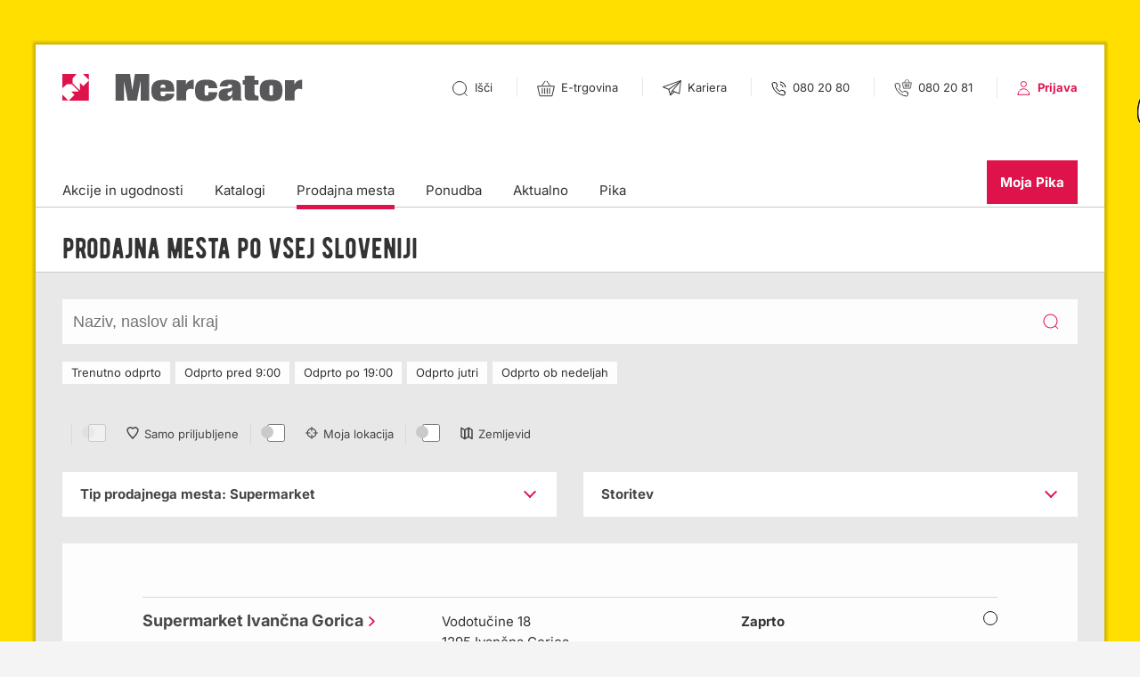

--- FILE ---
content_type: text/html; charset=utf-8
request_url: https://www.mercator.si/prodajna-mesta/?type=18&start=30&service=0
body_size: 13834
content:
<!DOCTYPE html>

<!--[if (IE 9)&!(IEMobile)]><html class="lt-ie10" lang="sl"><![endif]-->
<!--[if gt IE 9]><!--><html lang="sl"><!--<![endif]-->
	<head>
		<base href="https://www.mercator.si/"><!--[if lte IE 6]></base><![endif]-->
		<title>Prodajna mesta po vsej Sloveniji &raquo; Mercator</title>

		<meta charset="UTF-8">
		<meta http-equiv="X-UA-Compatible" content="IE=edge">
		<meta name="viewport" content="width=device-width, initial-scale=1.0">
		<meta name="google-site-verification" content="rGS2qg33GldYmMEg10mCo4R7r39HTVNNZ0HfN-7UhGY" />
		<meta name="msvalidate.01" content="DF28AFB11D046EDDE89E6FDA0FEB849F" />
		<meta name="LastEdited" content="2025-02-26T16:29:00+01:00">
		<meta name="generator" content="SilverStripe - http://silverstripe.org" />
<meta http-equiv="Content-type" content="text/html; charset=utf-8" />
<meta name="description" content="Vsa Mercatorjeva prodajna mesta na enem mestu. Preverite naslove, kontakte, odpiralne čase in storitve naših prodajnih mest." />
<meta name="x-subsite-id" content="1" />

		
		
    <meta property="og:title" content="Prodajna mesta po vsej Sloveniji"/>
    <meta property="og:url" content="https://www.mercator.si/prodajna-mesta/"/>
    <meta property="og:type" content="website"/>
    
    <meta property="og:image" content="https://www.mercator.si/assets/Uploads/Mercator-Social-Share-New-Website-2020-PRODAJNA-MESTA4.jpg" />


		<!-- FAVICON -->
		<link rel="shortcut icon" href="mysite/images/favicon/favicon.ico" />
		<link rel="shortcut icon" sizes="192x192" href="mysite/images/favicon/android-chrome-192x192.png"/>
		<link rel="apple-touch-icon" sizes="180x180" href="mysite/images/favicon/apple-touch-icon.png">
		<link rel="icon" type="image/png" sizes="32x32" href="mysite/images/favicon/favicon-32x32.png">
		<link rel="icon" type="image/png" sizes="16x16" href="mysite/images/favicon/favicon-16x16.png">
		<link rel="mask-icon" href="mysite/images/favicon/safari-pinned-tab.svg" color="#ffffff">
		<meta name="msapplication-TileColor" content="#da532c">
		<meta name="theme-color" content="#ffffff">
		<!-- END FAVICON -->

		<link rel="author" href="humans.txt" />
		<link rel="manifest" href="push/manifest">

		<link href="https://www.mercator.si/mysite/fonts/inter-local.css" rel="stylesheet">

		
			
		

		
		
		<!--[if (lt IE 9) & (!IEMobile)]><script src="/mysite/js/libs/selectivizr-min.js"></script><![endif]-->
		<script src="/mysite/js/libs/modernizr.min.js"></script>
		
		<!-- Regula CMP Implementation -->
<!-- Note: Replace {CMP_ID} with actual CMP ID from Regula -->
<script type="text/javascript" data-cmp-ab="1" src="https://cdn.consent.hr/delivery/autoblocking/f1deebdb51152.js" data-cmp-host="delivery.consent.hr" data-cmp-cdn="cdn.consent.hr" data-cmp-codesrc="0"></script>

<script>
// Regula CMP consent management functions
window.RegulaConsent = {
    // Store consent states
    consentStates: {
        'c51': false, // Functional
        'c52': false, // Marketing  
        'c1': false   // Advertising
    },
    
    // Check if consent is given for specific category
    hasConsent: function(category) {
        return this.consentStates[category] || false;
    },
    
    // Give consent for specific category
    giveConsent: function(category) {
        this.consentStates[category] = true;
        // Trigger any pending callbacks for this category
        this.triggerPendingCallbacks(category);
    },
    
    // Store pending callbacks
    pendingCallbacks: {
        'c51': [],
        'c52': [],
        'c1': []
    },
    
    // Wait for consent and execute callback
    waitForConsent: function(category, callback) {
        if (this.hasConsent(category)) {
            callback(true);
        } else {
            this.pendingCallbacks[category].push(callback);
        }
    },
    
    // Trigger pending callbacks for a category
    triggerPendingCallbacks: function(category) {
        var callbacks = this.pendingCallbacks[category];
        for (var i = 0; i < callbacks.length; i++) {
            callbacks[i](true);
        }
        this.pendingCallbacks[category] = [];
    },
    
    // Show consent placeholder (fallback for when Regula CMP is not available)
    showConsentPlaceholder: function(category, callback) {
        // This will be handled by individual components
        console.log('Consent required for category:', category);
    },
    
    // Show consent settings (for settings link)
    showSettings: function() {
        // This will trigger the Regula CMP settings panel
        // For now, we'll show a simple alert with current consent states
        var states = this.consentStates;
        var message = 'Trenutno stanje soglasij:n';
        message += 'Funkcionalno (c51): ' + (states['c51'] ? 'DA' : 'NE') + 'n';
        message += 'Marketing (c52): ' + (states['c52'] ? 'DA' : 'NE') + 'n';
        message += 'Oglasevanje (c1): ' + (states['c1'] ? 'DA' : 'NE') + 'nn';
        message += 'Za spremembo nastavitev se obrnite na Regula CMP.';
        alert(message);
    }
};

window._iCD = {
    canRegAnalytics: function(callback) {
        if (window.RegulaConsent) {
            RegulaConsent.waitForConsent('c51', callback);
        } else {
            if (typeof callback === 'function') {
                callback(false);
            }
        }
    },
    canRegMarketing: function(callback) {
        if (window.RegulaConsent) {
            RegulaConsent.waitForConsent('c52', callback);
        } else {
            if (typeof callback === 'function') {
                callback(false);
            }
        }
    },
    canRegAdvertising: function(callback) {
        if (window.RegulaConsent) {
            RegulaConsent.waitForConsent('c1', callback);
        } else {
            if (typeof callback === 'function') {
                callback(false);
            }
        }
    }
};

function syncConsentFromCMP(retryCount) {
    retryCount = retryCount || 0;
    var maxRetries = 10;
    var retryDelay = 200; // ms
    
    if (typeof __cmp !== 'function') {
        return;
    }
    
    __cmp('getCMPData', null, function (cmpDataObject, success) {
        if (success && cmpDataObject && cmpDataObject.purposeConsents) {
            var purposes = cmpDataObject.purposeConsents;
            var hasAnyConsent = false;

            for (var key in purposes) {
                if (Object.prototype.hasOwnProperty.call(purposes, key)) {
                    hasAnyConsent = true;
                    break;
                }
            }
            
            if (!hasAnyConsent && retryCount < maxRetries) {
                setTimeout(function() {
                    syncConsentFromCMP(retryCount + 1);
                }, retryDelay);
                return;
            }
            
            for (var category in RegulaConsent.consentStates) {
                if (Object.prototype.hasOwnProperty.call(purposes, category) && purposes[category]) {
                    RegulaConsent.giveConsent(category);
                }
            }
        } else {
            if (retryCount < maxRetries) {
                setTimeout(function() {
                    syncConsentFromCMP(retryCount + 1);
                }, retryDelay);
            }
        }
    });
}

document.addEventListener('DOMContentLoaded', function() {
    try {
        syncConsentFromCMP(0);
    } catch (e) {
        console.log('Could not sync consent from Regula CMP', e);
    }

    try {
        var storedConsent = localStorage.getItem('regula-consent');
        if (storedConsent) {
            var consent = JSON.parse(storedConsent);
            for (var categoryLS in consent) {
                if (consent[categoryLS]) {
                    RegulaConsent.giveConsent(categoryLS);
                }
            }
        }
    } catch (e2) {
        console.log('No stored consent found');
    }
    
    var originalGiveConsent = RegulaConsent.giveConsent;
    RegulaConsent.giveConsent = function(category) {
        originalGiveConsent.call(this, category);
        try {
            localStorage.setItem('regula-consent', JSON.stringify(RegulaConsent.consentStates));
        } catch (e3) {
            console.log('Could not save consent to localStorage');
        }
    };
});
</script>

		
		
		
			
				
				<style>
					@media only screen and (min-width: 1025px) {
						html body.has-bg-promotion {
							background-image: url(/assets/Uploads/Ozadje-Ceneje-Vsak-dan-1920x1370px-2026.jpg);
							
						}
					}
				</style>
				
			
		

		<script type="text/javascript" data-cmp-ab="1">
(function() {
	var gtmLoaded = false;

	function loadGTMOnce() {
		if (gtmLoaded) return;
		gtmLoaded = true;
		
		// Initialize dataLayer
		window.dataLayer = window.dataLayer || [];
		
		// Load GTM script
		(function(w,d,s,l,i){w[l]=w[l]||[];w[l].push(
			{'gtm.start': new Date().getTime(),event:'gtm.js'}
			);var f=d.getElementsByTagName(s)[0],
			j=d.createElement(s),dl=l!='dataLayer'?'&l='+l:'';j.async=true;j.src=
			'https://www.googletagmanager.com/gtm.js?id='+i+dl;f.parentNode.insertBefore(j,f);
		})(window,document,'script','dataLayer','GTM-5V9F7F4');
	}

	function hasMeasurementConsent(data) {
		if (!data) return false;
		// Handle various shapes/values defensively
		var consents = data.purposeConsents || data.consents || {};
		var v = consents['c54'];
		return v === true || v === 'true' || v === 1 || v === '1';
	}

	function checkAndLoadFromCMPData(result) {
		if (hasMeasurementConsent(result)) {
			loadGTMOnce();
		}
	}

	function initWithCMP() {
		// Initial read
		try {
			__cmp('getCMPData', null, function(result) {
				checkAndLoadFromCMPData(result);
			});
		} catch(e) {}

		// Try to subscribe to changes (API varies across CMPs)
		try { __cmp('addEventListener', 'consent', function(result){ checkAndLoadFromCMPData(result); }); } catch(e) {}
		try { __cmp('subscribe', 'consent', function(result){ checkAndLoadFromCMPData(result); }); } catch(e) {}

		// As a fallback, poll for a short while in case events are not supported
		var tries = 0, maxTries = 40; // ~20s at 500ms
		var poll = setInterval(function() {
			tries++;
			try {
				__cmp('getCMPData', null, function(result) {
					if (gtmLoaded) { clearInterval(poll); return; }
					if (hasMeasurementConsent(result)) {
						loadGTMOnce();
						clearInterval(poll);
					}
				});
			} catch(e) {}
			if (tries >= maxTries) clearInterval(poll);
		}, 500);
	}

	function onCMPReady(cb) {
		// If __cmp already present, run immediately
		if (typeof __cmp !== 'undefined') { cb(); return; }
		// Otherwise, wait briefly for CMP to appear
		var waited = 0, maxWait = 5000, step = 100;
		var w = setInterval(function() {
			waited += step;
			if (typeof __cmp !== 'undefined') { clearInterval(w); cb(); }
			else if (waited >= maxWait) { clearInterval(w); }
		}, step);
	}

	onCMPReady(initWithCMP);
})();
</script>
	<link rel="stylesheet" type="text/css" href="/inn_formfield_description_info/css/style.css?m=1602672777" />
<link rel="stylesheet" type="text/css" href="/mysite/css/style.min.css?m=1761818587" />
<script type="text/javascript" data-cmp-ab="0" src="//ajax.googleapis.com/ajax/libs/jquery/1.11.3/jquery.min.js"></script>
<script type="text/javascript" data-cmp-ab="0" src="/mysite/js/libs/js.cookie.js"></script>
<script type="text/javascript" data-cmp-ab="0" src="/mysite/js/libs/jquery.equalheights.js"></script>
<script type="text/javascript" data-cmp-ab="0" src="/mysite/js/libs/slick.min.js"></script>
<script type="text/javascript" data-cmp-ab="0" src="/mysite/js/libs/purecounter.js"></script>
<script type="text/javascript" data-cmp-ab="0" src="//cdnjs.cloudflare.com/ajax/libs/select2/4.0.10/js/select2.min.js"></script>
<script type="text/javascript" data-cmp-ab="0" src="//cdnjs.cloudflare.com/ajax/libs/underscore.js/1.9.1/underscore-min.js"></script>
<script type="text/javascript" data-cmp-ab="0" src="//cdn.jsdelivr.net/npm/@splidejs/splide@2.3.1/dist/js/splide.min.js"></script>
<script type="text/javascript" data-cmp-ab="0" src="/mysite/js/functions.min.js"></script>
</head>
	
	<body class="live-mode StoresListPage bg-fixed has-bg-promotion" data-url="/prodajna-mesta/" data-server="1">

		
		<noscript>
			<iframe src="https://www.googletagmanager.com/ns.html?id=GTM-5V9F7F4" data-cmp-ab="1" height="0" width="0" style="display:none;visibility:hidden"></iframe>
		</noscript>
		

		
			
				
			
		

		<div class="page">
			<header class="header is-app-banners-hidden" id="header">
	
    <div class="app-banners">
        <div class="global-side-margin flex flex-align-center">
            <img src="mysite/images/moj-m-white.svg" alt="Prenesite aplikacijo">

            <div class="col">
                <a class="download-app-button" href=""
                	data-android-link="https://play.google.com/store/apps/details?id=si.mercator.mojm"
                	data-ios-link="https://apps.apple.com/si/app/moj-m/id1212233728">
                    Prenesite aplikacijo
                </a>
                <button type="button" class="close-app-banners"></button>
            </div>
        </div>
    </div>


	<div class="header-top">
		
    <div class="logo">
        <a href="https://www.mercator.si/" aria-label="Link do naslovne strani">
            <img class="logo-mobile" src="mysite/images/svg/mercator-logo-m.svg" alt="Mercator">
            <img class="logo-desktop" src="mysite/images/svg/mercator-logo-d.svg" alt="Mercator">
            <h1>Mercator</h1>
        </a>
    </div>

		
    <div class="nav-mobile">
        <ul class="mobile-nav-icons">
            
                <li class="search">
                    <a href="/iskanje/" class="open-search" aria-label="Išči"></a>
                </li>
            

            <li class="basket">
                <a class="icon-shop" href="https://mercatoronline.si/" aria-label="E-trgovina">
                    <svg width="20" xmlns="http://www.w3.org/2000/svg" viewBox="0 0 20 20">
                        <g fill="none" fill-rule="evenodd">
                           
                            <path
                                d="m.628 6.804 2.497 10.87h13.75l2.497-10.87H.628ZM5.909 9.043v6.392M8.636 9.043v6.392M11.364 9.043v6.392M14.091 9.043v6.392M5.455 6.304 9.224.826M14.679 6.304 10.909.826"
                                stroke="#333" />
                        </g>
                    </svg>
                    <span class="visuallyhidden">E-trgovina</span>
                </a>
            </li>

            <li class="mobile-menu">
                <button class="hamburger open-menu" aria-label="Odpri mobilno navigacijo">
                    <b class="line-1"></b>
                    <b class="line-2"></b>
                    <b class="line-3"></b>
                    <span>Menu</span>
                </button>
            </li>
        </ul>
    </div>

		<ul class="desktop-nav-icons">
    
        
            <li class="search">
                <a href="/iskanje/" class="open-search" aria-label="Išči">
                    <img src="mysite/images/svg/icon-search.svg" alt="Išči">
                    <span>Išči</span>
                </a>
            </li>
        

        <li class="basket">
            <a href="https://mercatoronline.si/" aria-label="E-trgovina">
                <img src="mysite/images/svg/icon-shop.svg" alt="E-trgovina">
                <span>
                    E-trgovina
                </span>
            </a>
        </li>

        <li class="career">
            <a href="https://www.mercatorgroup.si/sl/kariera/prosta-delovna-mesta/" aria-label="Pojdi na stran Kariera - Prosta delovna mesta">
                <img src="mysite/images/svg/2019-kariera.svg" alt="Kariera">
                <span>Kariera</span>
            </a>
        </li>

        
            <li class="phone">
                <a href="tel:+386802080" aria-label="Telefonska številka: 080 20 80">
                    <img src="mysite/images/svg/icon-phone.svg" alt="Telefon">
                    <span>080 20 80</span>
                </a>
            </li>
        

        <li class="phone-shop">
            <a href="tel:+386802081" aria-label="Telefonska številka spletne trgovine:">
                <img src="mysite/images/svg/icon-phone-shop.svg" alt="Telefon spletna trgovina">
                <span>080 20 81</span>
            </a>
        </li>

    

    <li class="my-profile">
        <img src="mysite/images/svg/icon-login.svg" alt="Uporabnik">
        
            
                <a href="/user/prijava/" class="user" aria-label="Prijava v Moja Pila">
                    <span>Prijava</span>
                </a>
            
        
    </li>
</ul>
	</div>

	
	<div class="header-shop-section">
		<div class="shop-section-inner">
			<button type="button" class="btn-close-shop-section js-close-shop-section">
				<img src="mysite/images/svg/icon_close.svg" alt="">
				<span class="visuallyhidden">Zapri pasico</span>
			</button>

			<div class="shop-section-box">
				<a href="https://trgovina.mercator.si/market" class="shop-box-link ga-event" aria-label="Spletna trgovina" data-ga-category="HeaderButton" data-ga-action="VisitShopHeader" data-ga-label="ShopMarket">
					<figure>
						<img src="mysite/images/svg/icon-shop-m.svg" alt="">
					</figure>
					<div class="shop-content">
						<h3>Mercator e-trgovina</h3>
						<p>Do priljubljenih izdelkov kar iz udobja domačega naslonjača.</p>
					</div>
				</a>
			</div>
			<div class="shop-section-box">
				<a href="https://mtehnika.mercator.si/" class="shop-box-link ga-event" aria-label="Spletna M-tehnika" data-ga-category="HeaderButton" data-ga-action="VisitShopHeader" data-ga-label="ShopTehnika">
					<figure>
						<img src="mysite/images/svg/icon-shop-tehnika.svg" alt="">
					</figure>
					<div class="shop-content">
						<h3>M Tehnika e-trgovina</h3>
						<p>Živim. Gradim. Uživam. Za mojstre le najboljše, tudi preko spleta.</p>
					</div>
				</a>
			</div>
		</div>
	</div>

	
	<div class="header-middle">
		<div class="desktop-navigation">
    
        
            <ul class="desktop-menu-list">
                
                    <li class="link"><a href="/akcije-in-ugodnosti/" title="Nove akcije in ugodnosti">Akcije in ugodnosti </a></li>
                
                    <li class="link"><a href="/katalogi/" title="Katalogi, polni idej in prihrankov">Katalogi</a></li>
                
                    <li class="current"><a href="/prodajna-mesta/" title="Prodajna mesta po vsej Sloveniji">Prodajna mesta</a></li>
                
                    <li class="link"><a href="/ponudba/" title="Široka ponudba">Ponudba</a></li>
                
                    <li class="link"><a href="/aktualno/" title="Aktualno branje">Aktualno</a></li>
                
                    <li class="link"><a href="/pika/" title="Pika, moja najljubša kartica">Pika</a></li>
                
            </ul>
        

        <div class="moj-mercator">
            
                
                    <a href="/user/prijava/" class="btn-moj-mercator" title="<span>Moj</span> Mercator">Moja Pika</a>
                
            
        </div>
    
</div>


	</div>
</header>

			<div class="main" role="main">
				<div class="sub-header">
	<div class="global-side-margin">
		<div class="sub-header-holder">
			
				<div class="bernier-typo">
					<h1>Prodajna mesta po vsej Sloveniji</h1>
				</div>
			

			
				
			

			
		</div>
	</div>
</div>


<div class="global-padding">

	<section class="search-form">
		<form action="/prodajna-mesta/" class="store-search-form" id="store-search-form">
			<fieldset>
				<div class="search-form-wrapper">
					<div class="search-text-wrapper">
						<input type="text" id="store-search-text" placeholder="Naziv, naslov ali kraj" class="text" name="search">
						<span class="clear-text" onclick="storeListSearchForm.clearInputSearch();"></span>
					</div>
					<input type="submit" value="Potrdi" class="submit">
				</div>
			</fieldset>
		</form>
	</section>

	<section class="store-filters-wrapper margin-bottom-30">

		<exclude>
	<ul class="filter-list store-hours-filter-list">
		
			<li>
				<a href="/prodajna-mesta/?type=18&start=30&service=0&time=1" title="Trenutno odprto">Trenutno odprto</a>
			</li>
		
			<li>
				<a href="/prodajna-mesta/?type=18&start=30&service=0&time=2" title="Odprto pred 9:00">Odprto pred 9:00</a>
			</li>
		
			<li>
				<a href="/prodajna-mesta/?type=18&start=30&service=0&time=3" title="Odprto po 19:00">Odprto po 19:00</a>
			</li>
		
			<li>
				<a href="/prodajna-mesta/?type=18&start=30&service=0&time=4" title="Odprto jutri">Odprto jutri</a>
			</li>
		
			<li>
				<a href="/prodajna-mesta/?type=18&start=30&service=0&time=5" title="Odprto ob nedeljah">Odprto ob nedeljah</a>
			</li>
		
	</ul>
</exclude>



		<ul class="store-toggles-list">
			<li class="button-favorites">
				<input id="checkbox-toggle-favourites" type="checkbox" data-toggle-function="ToggleFavourites" data-favourites-on="0" class="checkbox-as-toggle" disabled />
				<label for="checkbox-toggle-favourites" class="label-favorite">Samo priljubljene</label>
			</li>
			<li class="button-location">
				<input id="checkbox-toggle-my-location" type="checkbox" data-toggle-function="ToggleLocation" class="checkbox-as-toggle" />
				<label for="checkbox-toggle-my-location" class="label-location">Moja lokacija</label>
			</li>
			<li class="map-toggle">
				<input id="checkbox-toggle-location" type="checkbox" data-toggle-function="ToggleMap" class="checkbox-as-toggle" />
				<label for="checkbox-toggle-location" class="label-map">Zemljevid</label>
			</li>
		</ul>
	</section>


	
		<exclude>
    <section class="store-list-dropdowns margin-bottom-30">
    
        <div class="accordion">
            <h3>Tip prodajnega mesta: <span>Supermarket</span></h3>
            <ul class="store-dropdown-list">
                <li>
                    <a href="/prodajna-mesta/?type=0&start=30&service=0"><strong>Vse trgovine</strong></a>
                </li>

                
                    <li>
                        <a href="/prodajna-mesta/?type=24&start=30&service=0">Hipermarket</a>
                    </li>
                
                    <li>
                        <a href="/prodajna-mesta/?type=34&start=30&service=0">Market - VP</a>
                    </li>
                
                    <li>
                        <a href="/prodajna-mesta/?type=30&start=30&service=0">Maxi</a>
                    </li>
                
                    <li>
                        <a href="/prodajna-mesta/?type=32&start=30&service=0">Mercator center</a>
                    </li>
                
                    <li class="selected">
                        <a href="/prodajna-mesta/?start=30&service=0">Supermarket</a>
                    </li>
                
                    <li>
                        <a href="/prodajna-mesta/?type=31&start=30&service=0">Trgovski center</a>
                    </li>
                
                    <li>
                        <a href="/prodajna-mesta/?type=21&start=30&service=0">Živilska prodajalna</a>
                    </li>
                

                
                    
                        <li>
                            <a href="/prodajna-mesta/?type=37&start=30&service=0">Franšizna prodajalna Mercator</a>
                        </li>
                    
                
            </ul>
        </div>
    
    
        <div class="accordion">
            <h3>Storitev</h3>
            <ul class="store-dropdown-list">
                <li class="selected">
                    <a href="/prodajna-mesta/?type=18&start=30"><strong>Vse storitve</strong></a>
                </li>

                
                    <li>
                        <a href="/prodajna-mesta/?type=18&start=30&service=18">Izris kopalnice</a>
                    </li>
                
                    <li>
                        <a href="/prodajna-mesta/?type=18&start=30&service=19">Izris kuhinje</a>
                    </li>
                
                    <li>
                        <a href="/prodajna-mesta/?type=18&start=30&service=25">Kavomat Minute</a>
                    </li>
                
                    <li>
                        <a href="/prodajna-mesta/?type=18&start=30&service=20">Mesnica</a>
                    </li>
                
                    <li>
                        <a href="/prodajna-mesta/?type=18&start=30&service=26">Minute</a>
                    </li>
                
                    <li>
                        <a href="/prodajna-mesta/?type=18&start=30&service=22">Pica</a>
                    </li>
                
                    <li>
                        <a href="/prodajna-mesta/?type=18&start=30&service=27">Radi imamo domače</a>
                    </li>
                
                    <li>
                        <a href="/prodajna-mesta/?type=18&start=30&service=21">Ribarnica</a>
                    </li>
                
                    <li>
                        <a href="/prodajna-mesta/?type=18&start=30&service=24">Sokovnik Minute</a>
                    </li>
                
                    <li>
                        <a href="/prodajna-mesta/?type=18&start=30&service=23">Toploteka</a>
                    </li>
                
            </ul>
        </div>
    
    </exclude>
</section>
	


	<div class="bg-white-90">

		
<div id="gmap-container" class="sticky-map" style="display: none;">
    <div id="gmap" class="load-map"></div>
    <div id="gmap-placeholder" class="map-placeholder" style="display: none;">
        <div class="map-consent-message">
            <p>Za prikaz zemljevida morate podati soglasje</p>
            <button class="map-consent-button" data-map-type="footer">
                Soglašam, naloži zemljevid
            </button>
        </div>
    </div>
</div>

<script type="text/javascript" src="/notification_system/js/notification.js?m=1602672778"></script><script type="text/javascript" src="//maps.googleapis.com/maps/api/js?v=3&amp;key=AIzaSyC50h3fBqvIqcg-kbBgLOVvmUljXZXkvPY&amp;language=sl"></script><script type="text/javascript" src="/framework/thirdparty/jquery-ui/jquery-ui.js?m=1602672777"></script><script type="text/javascript">//<![CDATA[
(function(){
	function initCalendarSplide(){
		var root = document.querySelector('.calendar-module .splide');
		if(!root || (root.classList && root.classList.contains('is-initialized')) || typeof Splide === 'undefined'){ return; }

		try {
			var splide = new Splide(root, { autoWidth: true, gap: 20, autoplay: false, pagination: false });
			splide.mount();

			// equal heights for cards
			var maxH = 0;
			document.querySelectorAll('.calendar-module .content').forEach(function(el){ maxH = Math.max(maxH, el.clientHeight); });
			document.querySelectorAll('.calendar-module .content-wrapper').forEach(function(el){ el.style.height = maxH + 'px'; });
		} catch(e) { /* noop */ }
	}
	if (document.readyState === 'loading') { document.addEventListener('DOMContentLoaded', initCalendarSplide); } else { initCalendarSplide(); }
	window.addEventListener('load', initCalendarSplide);
})();

//]]></script><script type="text/javascript">//<![CDATA[
		 var n_subscribe_user_url = 'push/subscribeuser';
		 var n_unsubscribe_user_url = 'push/unsubscribeuser';

//]]></script><script type="text/javascript">//<![CDATA[

var gmap;
var gmarkersArray = new Array();
var gmarkers = [

	
	{
		'title': 'Market  Šentjur',
		'lat': '46.21418500',
		'lng': '15.39863200'
	},
	

	
	{
		'title': 'Market Cesta na Brdo 19 Ljubljana',
		'lat': '46.04465200',
		'lng': '14.47534700'
	},
	

	
	{
		'title': 'Market Jagoda Maribor',
		'lat': '46.52905700',
		'lng': '15.67263900'
	},
	

	
	{
		'title': 'Market Jelša',
		'lat': '46.23117600',
		'lng': '15.52862200'
	},
	

	
	{
		'title': 'Market Krožna Koper',
		'lat': '45.54060800',
		'lng': '13.70984700'
	},
	

	
	{
		'title': 'Market Levec',
		'lat': '46.24035200',
		'lng': '15.22216200'
	},
	

	
	{
		'title': 'Market Ljutomer',
		'lat': '46.51860600',
		'lng': '16.20065600'
	},
	

	
	{
		'title': 'Market Murgle Ljubljana',
		'lat': '46.03729900',
		'lng': '14.49497600'
	},
	

	
	{
		'title': 'Market Pesnica',
		'lat': '46.60882900',
		'lng': '15.67604100'
	},
	

	
	{
		'title': 'Market Pod Trško goro Novo mesto',
		'lat': '45.82253800',
		'lng': '15.18424100'
	},
	

	
	{
		'title': 'Market Rožna dolina LJ',
		'lat': '46.04763400',
		'lng': '14.48225800'
	},
	

	
	{
		'title': 'Market Tržnica Velenje',
		'lat': '46.36438600',
		'lng': '15.11032600'
	},
	

	
	{
		'title': 'Market Zaloška 1 Ljubljana',
		'lat': '46.05244800',
		'lng': '14.51931400'
	},
	

	
	{
		'title': 'Market Zreče',
		'lat': '46.3694730',
		'lng': '15.39047700'
	},
	

	
	{
		'title': 'Market Črnuče Ljubljana',
		'lat': '46.09899800',
		'lng': '14.53604700'
	},
	

	
	{
		'title': 'Market Šempeter',
		'lat': '46.25658500',
		'lng': '15.11756700'
	},
	

	
	{
		'title': 'Market Šmartno ob Paki',
		'lat': '46.32901400',
		'lng': '15.03202900'
	},
	

	
	{
		'title': 'Supermarket Ajdovščina',
		'lat': '45.88175800',
		'lng': '13.91084800'
	},
	

	
	{
		'title': 'Supermarket Bled',
		'lat': '46.3691260',
		'lng': '14.1181380'
	},
	

	
	{
		'title': 'Supermarket Bohinjska Bistrica',
		'lat': '46.27194000',
		'lng': '13.95358000'
	},
	

	
	{
		'title': 'Supermarket Bovec',
		'lat': '46.33227',
		'lng': '13.54153'
	},
	

	
	{
		'title': 'Supermarket Boštanj',
		'lat': '46.01336300',
		'lng': '15.28810100'
	},
	

	
	{
		'title': 'Supermarket Brezovica pri LJ',
		'lat': '46.023293',
		'lng': '14.419111'
	},
	

	
	{
		'title': 'Supermarket Cerklje',
		'lat': '46.25120400',
		'lng': '14.48729700'
	},
	

	
	{
		'title': 'Supermarket Cerknica',
		'lat': '45.79015500',
		'lng': '14.36780800'
	},
	

	
	{
		'title': 'Supermarket Fužine Ljubljana',
		'lat': '46.05492800',
		'lng': '14.55881200'
	},
	

	
	{
		'title': 'Supermarket Grosuplje',
		'lat': '45.96203100',
		'lng': '14.64471400'
	},
	

	
	{
		'title': 'Supermarket HIT Trbovlje',
		'lat': '46.15973200',
		'lng': '15.05356700'
	},
	

	
	{
		'title': 'Supermarket Idrija',
		'lat': '45.99542500',
		'lng': '14.03486200'
	},
	

	
	{
		'title': 'Supermarket Ilirska Bistrica',
		'lat': '45.57042900',
		'lng': '14.23501100'
	},
	

	
	{
		'title': 'Supermarket Ivančna Gorica',
		'lat': '45.93625400',
		'lng': '14.80647500'
	},
	

	
	{
		'title': 'Supermarket Kisovec',
		'lat': '46.13986300',
		'lng': '14.96020100'
	},
	

	
	{
		'title': 'Supermarket Kokrica',
		'lat': '46.26528700',
		'lng': '14.35455900'
	},
	

	
	{
		'title': 'Supermarket Kolodvorska Koper',
		'lat': '45.54331000',
		'lng': '13.73421800'
	},
	

	
	{
		'title': 'Supermarket Kočevje',
		'lat': '45.643104',
		'lng': '14.857128'
	},
	

	
	{
		'title': 'Supermarket Krško',
		'lat': '45.94310700',
		'lng': '15.48531500'
	},
	

	
	{
		'title': 'Supermarket Lenart',
		'lat': '46.58386600',
		'lng': '15.84109400'
	},
	

	
	{
		'title': 'Supermarket Lendava',
		'lat': '46.56476400',
		'lng': '16.44745100'
	},
	

	
	{
		'title': 'Supermarket Lesce',
		'lat': '46.35498400',
		'lng': '14.16366200'
	},
	

	
	{
		'title': 'Supermarket Litija',
		'lat': '46.05943700',
		'lng': '14.83988400'
	},
	

	
	{
		'title': 'Supermarket Logatec',
		'lat': '45.92391700',
		'lng': '14.23126300'
	},
	

	
	{
		'title': 'Supermarket Lucija',
		'lat': '45.50151400',
		'lng': '13.60521600'
	},
	

	
	{
		'title': 'Supermarket Medvode',
		'lat': '46.14046300',
		'lng': '14.41202500'
	},
	

	
	{
		'title': 'Supermarket Mengeš',
		'lat': '46.1674891',
		'lng': '14.5731144'
	},
	

	
	{
		'title': 'Supermarket Nove Jarše Ljubljana',
		'lat': '46.07071700',
		'lng': '14.54669000'
	},
	

	
	{
		'title': 'Supermarket Ormož',
		'lat': '46.41163100',
		'lng': '16.16517600'
	},
	

	
	{
		'title': 'Supermarket Parmova Ljubljana',
		'lat': '46.06408200',
		'lng': '14.50270700'
	},
	

	
	{
		'title': 'Supermarket Poljanska/Mesarska Ljubljana',
		'lat': '46.04797700',
		'lng': '14.52375900'
	},
	

	
	{
		'title': 'Supermarket Ravne',
		'lat': '46.54296100',
		'lng': '14.94783400'
	},
	

	
	{
		'title': 'Supermarket Sl.Konjice',
		'lat': '46.34222000',
		'lng': '15.42954500'
	},
	

	
	{
		'title': 'Supermarket Slovenska Bistrica',
		'lat': '46.38899400',
		'lng': '15.56978700'
	},
	

	
	{
		'title': 'Supermarket Slovenčeva Ljubljana',
		'lat': '46.08207700',
		'lng': '14.50668300'
	},
	

	
	{
		'title': 'Supermarket Supermesto Ptuj',
		'lat': '46.41551200',
		'lng': '15.88902000'
	},
	

	
	{
		'title': 'Supermarket Tolmin',
		'lat': '46.18286300',
		'lng': '13.72881500'
	},
	

	
	{
		'title': 'Supermarket Trebnje',
		'lat': '45.90669600',
		'lng': '15.02239000'
	},
	

	
	{
		'title': 'Supermarket Tržič',
		'lat': '46.35964500',
		'lng': '14.30189700'
	},
	

	
	{
		'title': 'Supermarket Vrhnika',
		'lat': '45.96749400',
		'lng': '14.29722700'
	},
	

	
	{
		'title': 'Supermarket Črnomelj',
		'lat': '45.57935500',
		'lng': '15.19591200'
	},
	

	
	{
		'title': 'Supermarket Šempeter pri Gorici',
		'lat': '45.92866200',
		'lng': '13.63809700'
	},
	

	
	{
		'title': 'Supermarket Šentjernej',
		'lat': '45.84595900',
		'lng': '15.33792800'
	},
	

	
	{
		'title': 'Supermarket Štepanjsko naselje Ljubljana',
		'lat': '46.04827500',
		'lng': '14.54400500'
	},
	

	
	{
		'title': 'Supermarket Žalec',
		'lat': '46.25091200',
		'lng': '15.17098900'
	},
	

	
	{
		'title': 'Supermarket Železniki',
		'lat': '46.22524500',
		'lng': '14.16741000'
	},
	

];

function LoadStaticMap() {
    if ($('#gmap').length) {
        $('#gmap').html('<img src="https://maps.googleapis.com/maps/api/staticmap?center=46.0743126,14.5085241&zoom=14&size=400x400&markers=color:red%7Clabel:Market  Šentjur%7C46.21418500,15.39863200&markers=color:red%7Clabel:Market Cesta na Brdo 19 Ljubljana%7C46.04465200,14.47534700&markers=color:red%7Clabel:Market Jagoda Maribor%7C46.52905700,15.67263900&markers=color:red%7Clabel:Market Jelša%7C46.23117600,15.52862200&markers=color:red%7Clabel:Market Krožna Koper%7C45.54060800,13.70984700&markers=color:red%7Clabel:Market Levec%7C46.24035200,15.22216200&markers=color:red%7Clabel:Market Ljutomer%7C46.51860600,16.20065600&markers=color:red%7Clabel:Market Murgle Ljubljana%7C46.03729900,14.49497600&markers=color:red%7Clabel:Market Pesnica%7C46.60882900,15.67604100&markers=color:red%7Clabel:Market Pod Trško goro Novo mesto%7C45.82253800,15.18424100&markers=color:red%7Clabel:Market Rožna dolina LJ%7C46.04763400,14.48225800&markers=color:red%7Clabel:Market Tržnica Velenje%7C46.36438600,15.11032600&markers=color:red%7Clabel:Market Zaloška 1 Ljubljana%7C46.05244800,14.51931400&markers=color:red%7Clabel:Market Zreče%7C46.3694730,15.39047700&markers=color:red%7Clabel:Market Črnuče Ljubljana%7C46.09899800,14.53604700&markers=color:red%7Clabel:Market Šempeter%7C46.25658500,15.11756700&markers=color:red%7Clabel:Market Šmartno ob Paki%7C46.32901400,15.03202900&markers=color:red%7Clabel:Supermarket Ajdovščina%7C45.88175800,13.91084800&markers=color:red%7Clabel:Supermarket Bled%7C46.3691260,14.1181380&markers=color:red%7Clabel:Supermarket Bohinjska Bistrica%7C46.27194000,13.95358000&markers=color:red%7Clabel:Supermarket Bovec%7C46.33227,13.54153&markers=color:red%7Clabel:Supermarket Boštanj%7C46.01336300,15.28810100&markers=color:red%7Clabel:Supermarket Brezovica pri LJ%7C46.023293,14.419111&markers=color:red%7Clabel:Supermarket Cerklje%7C46.25120400,14.48729700&markers=color:red%7Clabel:Supermarket Cerknica%7C45.79015500,14.36780800&markers=color:red%7Clabel:Supermarket Fužine Ljubljana%7C46.05492800,14.55881200&markers=color:red%7Clabel:Supermarket Grosuplje%7C45.96203100,14.64471400&markers=color:red%7Clabel:Supermarket HIT Trbovlje%7C46.15973200,15.05356700&markers=color:red%7Clabel:Supermarket Idrija%7C45.99542500,14.03486200&markers=color:red%7Clabel:Supermarket Ilirska Bistrica%7C45.57042900,14.23501100&markers=color:red%7Clabel:Supermarket Ivančna Gorica%7C45.93625400,14.80647500&markers=color:red%7Clabel:Supermarket Kisovec%7C46.13986300,14.96020100&markers=color:red%7Clabel:Supermarket Kokrica%7C46.26528700,14.35455900&markers=color:red%7Clabel:Supermarket Kolodvorska Koper%7C45.54331000,13.73421800&markers=color:red%7Clabel:Supermarket Kočevje%7C45.643104,14.857128&markers=color:red%7Clabel:Supermarket Krško%7C45.94310700,15.48531500&markers=color:red%7Clabel:Supermarket Lenart%7C46.58386600,15.84109400&markers=color:red%7Clabel:Supermarket Lendava%7C46.56476400,16.44745100&markers=color:red%7Clabel:Supermarket Lesce%7C46.35498400,14.16366200&markers=color:red%7Clabel:Supermarket Litija%7C46.05943700,14.83988400&markers=color:red%7Clabel:Supermarket Logatec%7C45.92391700,14.23126300&markers=color:red%7Clabel:Supermarket Lucija%7C45.50151400,13.60521600&markers=color:red%7Clabel:Supermarket Medvode%7C46.14046300,14.41202500&markers=color:red%7Clabel:Supermarket Mengeš%7C46.1674891,14.5731144&markers=color:red%7Clabel:Supermarket Nove Jarše Ljubljana%7C46.07071700,14.54669000&markers=color:red%7Clabel:Supermarket Ormož%7C46.41163100,16.16517600&markers=color:red%7Clabel:Supermarket Parmova Ljubljana%7C46.06408200,14.50270700&markers=color:red%7Clabel:Supermarket Poljanska/Mesarska Ljubljana%7C46.04797700,14.52375900&markers=color:red%7Clabel:Supermarket Ravne%7C46.54296100,14.94783400&markers=color:red%7Clabel:Supermarket Sl.Konjice%7C46.34222000,15.42954500&markers=color:red%7Clabel:Supermarket Slovenska Bistrica%7C46.38899400,15.56978700&markers=color:red%7Clabel:Supermarket Slovenčeva Ljubljana%7C46.08207700,14.50668300&markers=color:red%7Clabel:Supermarket Supermesto Ptuj%7C46.41551200,15.88902000&markers=color:red%7Clabel:Supermarket Tolmin%7C46.18286300,13.72881500&markers=color:red%7Clabel:Supermarket Trebnje%7C45.90669600,15.02239000&markers=color:red%7Clabel:Supermarket Tržič%7C46.35964500,14.30189700&markers=color:red%7Clabel:Supermarket Vrhnika%7C45.96749400,14.29722700&markers=color:red%7Clabel:Supermarket Črnomelj%7C45.57935500,15.19591200&markers=color:red%7Clabel:Supermarket Šempeter pri Gorici%7C45.92866200,13.63809700&markers=color:red%7Clabel:Supermarket Šentjernej%7C45.84595900,15.33792800&markers=color:red%7Clabel:Supermarket Štepanjsko naselje Ljubljana%7C46.04827500,14.54400500&markers=color:red%7Clabel:Supermarket Žalec%7C46.25091200,15.17098900&markers=color:red%7Clabel:Supermarket Železniki%7C46.22524500,14.16741000&key=AIzaSyC50h3fBqvIqcg-kbBgLOVvmUljXZXkvPY" alt="Mercator" border="0">');
    }
}

function LoadMap() {
	var mapOptions = {
		center: new google.maps.LatLng(gmarkers[0].lat, gmarkers[0].lng),
		mapTypeId: google.maps.MapTypeId.ROADMAP,
		scrollwheel: false,
		streetViewControl: false,
		mapTypeControl: false
	};
	
	var gmapElement = document.getElementById('gmap');

	var infoWindow = new google.maps.InfoWindow();	
	gmap = new google.maps.Map(gmapElement, mapOptions);
	
	// Create LatLngBounds object
	var latlngbounds = new google.maps.LatLngBounds();
	
	for (var i = 0; i < gmarkers.length; i++) {
		var data = gmarkers[i];
		var myLatlng = new google.maps.LatLng(data.lat, data.lng);
		
		var marker = new google.maps.Marker({
			position: myLatlng,
			map: gmap,
			title: data.title,
			icon: 'mysite/images/icons/gmap_pin.png'
		});
		
		// Extend each marker's position in LatLngBounds object
		latlngbounds.extend(marker.position);	
		
		gmarkersArray.push(marker);
	}
	
	// Get the boundaries of the Map
	var bounds = new google.maps.LatLngBounds();
	
	// Center map and adjust Zoom based on the position of all markers
	gmap.setCenter(latlngbounds.getCenter());
	gmap.fitBounds(latlngbounds);
	
	google.maps.event.addListenerOnce(gmap, "idle", function() { 
		if (gmap.getZoom() > 16) gmap.setZoom(16);
	});

	gmapElement.className += ' gmap-loaded'; 
}

// Add consent management for stores list map
function initStoresListMap() {
    var mapElement = document.getElementById('gmap');
    var placeholder = document.getElementById('stores-map-placeholder');
    
    function loadMapWithConsent() {
        if (typeof RegulaConsent !== 'undefined') {
            RegulaConsent.waitForConsent('c51', function() {
                if (placeholder) placeholder.style.display = 'none';
                if (mapElement) mapElement.style.display = 'block';
                LoadMap();
            });
            
            // Show placeholder if no consent
            if (!RegulaConsent.hasConsent('c51') && placeholder) {
                placeholder.style.display = 'block';
                if (mapElement) mapElement.style.display = 'none';
            }
        } else {
            // Fallback: load map directly if Regula CMP is not available
            LoadMap();
        }
    }
    
    // Handle consent button click
    document.addEventListener('click', function(e) {
        if (e.target.classList.contains('map-consent-button') && e.target.dataset.mapType === 'stores-list') {
            if (typeof RegulaConsent !== 'undefined') {
                RegulaConsent.giveConsent('c51');
                if (placeholder) placeholder.style.display = 'none';
                if (mapElement) mapElement.style.display = 'block';
                LoadMap();
            }
        }
    });
    
    loadMapWithConsent();
}

// Initialize when DOM is ready
if (document.readyState === 'loading') {
    document.addEventListener('DOMContentLoaded', initStoresListMap);
} else {
    initStoresListMap();
}


//]]></script><script>
(function() {
    var mapContainer = document.getElementById('gmap-container');
    var mapElement = document.getElementById('gmap');
    var placeholder = document.getElementById('gmap-placeholder');
    
    function loadMap() {
        // Map will be loaded by existing JavaScript
        if (typeof LoadMap === 'function') {
            LoadMap();
        }
    }
    
    function showPlaceholder() {
        placeholder.style.display = 'block';
        mapElement.style.display = 'none';
    }
    
    function hidePlaceholder() {
        placeholder.style.display = 'none';
        mapElement.style.display = 'block';
    }
    
    // Check for consent
    if (typeof RegulaConsent !== 'undefined') {
        RegulaConsent.waitForConsent('c51', function() {
            hidePlaceholder();
            loadMap();
        });
        
        // Show placeholder if no consent
        if (!RegulaConsent.hasConsent('c51')) {
            showPlaceholder();
        }
    } else {
        // Fallback: load map directly if Regula CMP is not available
        loadMap();
    }
    
    // Handle consent button click
    document.addEventListener('click', function(e) {
        if (e.target.classList.contains('map-consent-button') && e.target.dataset.mapType === 'footer') {
            if (typeof RegulaConsent !== 'undefined') {
                RegulaConsent.giveConsent('c51');
                hidePlaceholder();
                loadMap();
            }
        }
    });
})();
</script>



		<section id="normal-stores-list" class="store-list-wrapper">
			
	<ul class="store-list">
		
			<li class="store">
				<div class="cols-wrapper">

					<div class="col col-35 helvetica-typo">
						<h4><a href="/prodajna-mesta/supermarket-ivancna-gorica/" class="title-link">Supermarket Ivančna Gorica</a></h4>
					</div>

					<div class="col col-35 helvetica-typo">
						<p>Vodotučine 18 <br> 1295 Ivančna Gorica</p>
						
							<p class="small">
								<a href="//www.google.com/maps/place/Vodotučine+18+1295+Ivančna+Gorica" class="show-gmap-pin">Prikaži na zemljevidu</a>
							</p>
						
					</div>

					<div class="col col-30 helvetica-typo">
						<p class="open-time">
							
								<strong>Zaprto</strong>
							
							<span class="time-circle "></span>
							<span class="distance">&nbsp;</span>
						</p>

						
							<p class="small">
								<a href="/prodajna-mesta/?type=18&amp;start=30&amp;service=0#" data-url="/prodajna-mesta/toggleBookmark/6376" data-favourite-on-text="Dodaj med priljubljene" data-favourite-off-text="Odstrani iz priljubljenih" class="favorite">
									
										Dodaj med priljubljene
									
								</a>
							</p>
						
					</div>
				</div>
			</li>
		
			<li class="store">
				<div class="cols-wrapper">

					<div class="col col-35 helvetica-typo">
						<h4><a href="/prodajna-mesta/supermarket-kisovec/" class="title-link">Supermarket Kisovec</a></h4>
					</div>

					<div class="col col-35 helvetica-typo">
						<p>Borovniško naselje 1a <br> 1412 Kisovec</p>
						
							<p class="small">
								<a href="//www.google.com/maps/place/Borovniško+naselje+1a+1412+Kisovec" class="show-gmap-pin">Prikaži na zemljevidu</a>
							</p>
						
					</div>

					<div class="col col-30 helvetica-typo">
						<p class="open-time">
							
								<strong>Zaprto</strong>
							
							<span class="time-circle "></span>
							<span class="distance">&nbsp;</span>
						</p>

						
							<p class="small">
								<a href="/prodajna-mesta/?type=18&amp;start=30&amp;service=0#" data-url="/prodajna-mesta/toggleBookmark/6638" data-favourite-on-text="Dodaj med priljubljene" data-favourite-off-text="Odstrani iz priljubljenih" class="favorite">
									
										Dodaj med priljubljene
									
								</a>
							</p>
						
					</div>
				</div>
			</li>
		
			<li class="store">
				<div class="cols-wrapper">

					<div class="col col-35 helvetica-typo">
						<h4><a href="/prodajna-mesta/supermarket-kokrica/" class="title-link">Supermarket Kokrica</a></h4>
					</div>

					<div class="col col-35 helvetica-typo">
						<p>Cesta na Brdo 5 <br> 4000 Kranj</p>
						
							<p class="small">
								<a href="//www.google.com/maps/place/Cesta+na+Brdo+5+4000+Kranj" class="show-gmap-pin">Prikaži na zemljevidu</a>
							</p>
						
					</div>

					<div class="col col-30 helvetica-typo">
						<p class="open-time">
							
								<strong>Zaprto</strong>
							
							<span class="time-circle "></span>
							<span class="distance">&nbsp;</span>
						</p>

						
							<p class="small">
								<a href="/prodajna-mesta/?type=18&amp;start=30&amp;service=0#" data-url="/prodajna-mesta/toggleBookmark/6724" data-favourite-on-text="Dodaj med priljubljene" data-favourite-off-text="Odstrani iz priljubljenih" class="favorite">
									
										Dodaj med priljubljene
									
								</a>
							</p>
						
					</div>
				</div>
			</li>
		
			<li class="store">
				<div class="cols-wrapper">

					<div class="col col-35 helvetica-typo">
						<h4><a href="/prodajna-mesta/supermarket-kolodvorska-koper/" class="title-link">Supermarket Kolodvorska Koper</a></h4>
					</div>

					<div class="col col-35 helvetica-typo">
						<p>Kolodvorska cesta 4 <br> 6000 Koper/Capodistria</p>
						
							<p class="small">
								<a href="//www.google.com/maps/place/Kolodvorska+cesta+4+6000+Koper/Capodistria" class="show-gmap-pin">Prikaži na zemljevidu</a>
							</p>
						
					</div>

					<div class="col col-30 helvetica-typo">
						<p class="open-time">
							
								<strong>Zaprto</strong>
							
							<span class="time-circle "></span>
							<span class="distance">&nbsp;</span>
						</p>

						
							<p class="small">
								<a href="/prodajna-mesta/?type=18&amp;start=30&amp;service=0#" data-url="/prodajna-mesta/toggleBookmark/6290" data-favourite-on-text="Dodaj med priljubljene" data-favourite-off-text="Odstrani iz priljubljenih" class="favorite">
									
										Dodaj med priljubljene
									
								</a>
							</p>
						
					</div>
				</div>
			</li>
		
			<li class="store">
				<div class="cols-wrapper">

					<div class="col col-35 helvetica-typo">
						<h4><a href="/prodajna-mesta/supermarket-kocevje-plan/" class="title-link">Supermarket Kočevje</a></h4>
					</div>

					<div class="col col-35 helvetica-typo">
						<p>Kolodvorska cesta 6 <br> 1330 Kočevje</p>
						
							<p class="small">
								<a href="//www.google.com/maps/place/Kolodvorska+cesta+6+1330+Kočevje" class="show-gmap-pin">Prikaži na zemljevidu</a>
							</p>
						
					</div>

					<div class="col col-30 helvetica-typo">
						<p class="open-time">
							
								<strong>Zaprto</strong>
							
							<span class="time-circle "></span>
							<span class="distance">&nbsp;</span>
						</p>

						
							<p class="small">
								<a href="/prodajna-mesta/?type=18&amp;start=30&amp;service=0#" data-url="/prodajna-mesta/toggleBookmark/10970" data-favourite-on-text="Dodaj med priljubljene" data-favourite-off-text="Odstrani iz priljubljenih" class="favorite">
									
										Dodaj med priljubljene
									
								</a>
							</p>
						
					</div>
				</div>
			</li>
		
			<li class="store">
				<div class="cols-wrapper">

					<div class="col col-35 helvetica-typo">
						<h4><a href="/prodajna-mesta/supermarket-krsko/" class="title-link">Supermarket Krško</a></h4>
					</div>

					<div class="col col-35 helvetica-typo">
						<p>Cesta krških žrtev 132 a <br> 8270 Krško</p>
						
							<p class="small">
								<a href="//www.google.com/maps/place/Cesta+krških+žrtev+132+a+8270+Krško" class="show-gmap-pin">Prikaži na zemljevidu</a>
							</p>
						
					</div>

					<div class="col col-30 helvetica-typo">
						<p class="open-time">
							
								<strong>Zaprto</strong>
							
							<span class="time-circle "></span>
							<span class="distance">&nbsp;</span>
						</p>

						
							<p class="small">
								<a href="/prodajna-mesta/?type=18&amp;start=30&amp;service=0#" data-url="/prodajna-mesta/toggleBookmark/6383" data-favourite-on-text="Dodaj med priljubljene" data-favourite-off-text="Odstrani iz priljubljenih" class="favorite">
									
										Dodaj med priljubljene
									
								</a>
							</p>
						
					</div>
				</div>
			</li>
		
			<li class="store">
				<div class="cols-wrapper">

					<div class="col col-35 helvetica-typo">
						<h4><a href="/prodajna-mesta/supermarket-lenart/" class="title-link">Supermarket Lenart</a></h4>
					</div>

					<div class="col col-35 helvetica-typo">
						<p>Industrijska ulica 7 <br> 2230 Lenart v Slovenskih goricah</p>
						
							<p class="small">
								<a href="//www.google.com/maps/place/Industrijska+ulica+7+2230+Lenart+v+Slovenskih+goricah" class="show-gmap-pin">Prikaži na zemljevidu</a>
							</p>
						
					</div>

					<div class="col col-30 helvetica-typo">
						<p class="open-time">
							
								<strong>Zaprto</strong>
							
							<span class="time-circle "></span>
							<span class="distance">&nbsp;</span>
						</p>

						
							<p class="small">
								<a href="/prodajna-mesta/?type=18&amp;start=30&amp;service=0#" data-url="/prodajna-mesta/toggleBookmark/6423" data-favourite-on-text="Dodaj med priljubljene" data-favourite-off-text="Odstrani iz priljubljenih" class="favorite">
									
										Dodaj med priljubljene
									
								</a>
							</p>
						
					</div>
				</div>
			</li>
		
			<li class="store">
				<div class="cols-wrapper">

					<div class="col col-35 helvetica-typo">
						<h4><a href="/prodajna-mesta/supermarket-lendava/" class="title-link">Supermarket Lendava</a></h4>
					</div>

					<div class="col col-35 helvetica-typo">
						<p>Kolodvorska ulica 2 a <br> 9220 Lendava/Lendva</p>
						
							<p class="small">
								<a href="//www.google.com/maps/place/Kolodvorska+ulica+2+a+9220+Lendava/Lendva" class="show-gmap-pin">Prikaži na zemljevidu</a>
							</p>
						
					</div>

					<div class="col col-30 helvetica-typo">
						<p class="open-time">
							
								<strong>Zaprto</strong>
							
							<span class="time-circle "></span>
							<span class="distance">&nbsp;</span>
						</p>

						
							<p class="small">
								<a href="/prodajna-mesta/?type=18&amp;start=30&amp;service=0#" data-url="/prodajna-mesta/toggleBookmark/6545" data-favourite-on-text="Dodaj med priljubljene" data-favourite-off-text="Odstrani iz priljubljenih" class="favorite">
									
										Dodaj med priljubljene
									
								</a>
							</p>
						
					</div>
				</div>
			</li>
		
			<li class="store">
				<div class="cols-wrapper">

					<div class="col col-35 helvetica-typo">
						<h4><a href="/prodajna-mesta/supermarket-lesce/" class="title-link">Supermarket Lesce</a></h4>
					</div>

					<div class="col col-35 helvetica-typo">
						<p>Rožna dolina 51 <br> 4248 Lesce</p>
						
							<p class="small">
								<a href="//www.google.com/maps/place/Rožna+dolina+51+4248+Lesce" class="show-gmap-pin">Prikaži na zemljevidu</a>
							</p>
						
					</div>

					<div class="col col-30 helvetica-typo">
						<p class="open-time">
							
								<strong>Zaprto</strong>
							
							<span class="time-circle "></span>
							<span class="distance">&nbsp;</span>
						</p>

						
							<p class="small">
								<a href="/prodajna-mesta/?type=18&amp;start=30&amp;service=0#" data-url="/prodajna-mesta/toggleBookmark/6402" data-favourite-on-text="Dodaj med priljubljene" data-favourite-off-text="Odstrani iz priljubljenih" class="favorite">
									
										Dodaj med priljubljene
									
								</a>
							</p>
						
					</div>
				</div>
			</li>
		
			<li class="store">
				<div class="cols-wrapper">

					<div class="col col-35 helvetica-typo">
						<h4><a href="/prodajna-mesta/supermarket-litija/" class="title-link">Supermarket Litija</a></h4>
					</div>

					<div class="col col-35 helvetica-typo">
						<p>Ježa 2 c <br> 1270 Litija</p>
						
							<p class="small">
								<a href="//www.google.com/maps/place/Ježa+2+c+1270+Litija" class="show-gmap-pin">Prikaži na zemljevidu</a>
							</p>
						
					</div>

					<div class="col col-30 helvetica-typo">
						<p class="open-time">
							
								<strong>Zaprto</strong>
							
							<span class="time-circle "></span>
							<span class="distance">&nbsp;</span>
						</p>

						
							<p class="small">
								<a href="/prodajna-mesta/?type=18&amp;start=30&amp;service=0#" data-url="/prodajna-mesta/toggleBookmark/7088" data-favourite-on-text="Dodaj med priljubljene" data-favourite-off-text="Odstrani iz priljubljenih" class="favorite">
									
										Dodaj med priljubljene
									
								</a>
							</p>
						
					</div>
				</div>
			</li>
		
	</ul>

	
	<div class="pagination">
		<ul class="pagination-list">
			
				<li class="prev"><a href="prodajna-mesta/?type=18&amp;start=20&amp;service=0" aria-label="Število nazaj"></a></li>
			

	    	
				<li class="pn-1">
				
					
						<a href="prodajna-mesta/?type=18&amp;start=0&amp;service=0" title="1">1</a>
					
				
				</li>
			
				<li class="pn-2">
				
					
						&hellip;
					
				
				</li>
			
				<li class="pn-3">
				
					
						<a href="prodajna-mesta/?type=18&amp;start=20&amp;service=0" title="3">3</a>
					
				
				</li>
			
				<li class="pn-4 selected">
				
					<a href="prodajna-mesta/?type=18&amp;start=30&amp;service=0" title="4">4</a>
				
				</li>
			
				<li class="pn-5">
				
					
						<a href="prodajna-mesta/?type=18&amp;start=40&amp;service=0" title="5">5</a>
					
				
				</li>
			
				<li class="pn-6">
				
					
						&hellip;
					
				
				</li>
			
				<li class="pn-7">
				
					
						<a href="prodajna-mesta/?type=18&amp;start=60&amp;service=0" title="7">7</a>
					
				
				</li>
			
		
			
				<li class="next"><a href="prodajna-mesta/?type=18&amp;start=40&amp;service=0" aria-label="Število naprej"></a></li>
			
		</ul>
	</div>



		</section>
	</div>
</div>
			</div>
				
			
	<div class="sticky-mobile-footer">
		<ul class="sticky-mobile-footer-list">
			<li class="svg-map">
				<a href="/prodajna-mesta/" aria-label="Pojdi na stran prodajna mesta">Zemljevid</a>
			</li>
			<li class="svg-catalog">
				<a href="/katalogi/" aria-label="Pojdi na stran katalogi">Katalogi</a>
			</li>
			<li class="svg-discount">
				<a href="/akcije-in-ugodnosti/" aria-label="Pojdi na stran akcije in ugodnosti">Popusti</a>
			</li>
			<li class="svg-to-top">
				<button class="js-scroll-top" aria-label="Pojdi na vrh strani">Pojdi na vrh strani</button>
			</li>
		</ul>
	</div>

	<footer class="footer">
		

			
				<ul class="app-store-list">
					
					<li>
						<a href="https://play.google.com/store/apps/details?id=si.mercator.mojm">
							<img src="mysite/images/social/icon-google-play.svg" alt="Google Play">
						</a>
					</li>
					
					
					<li>
						<a href="https://apps.apple.com/si/app/moj-m/id1212233728">
							<img src="mysite/images/social/icon-apple-store.svg" alt="App Store">
						</a>
					</li>
					
				</ul>
			

			<ul class="social-list">
				
					<li>
						<a href="http://www.facebook.com/Mercator">
							<img src="mysite/images/social/icon-facebook.svg" alt="Facebook">
						</a>
					</li>
				
				
					<li>
						<a href="https://www.instagram.com/mercatorslovenija/">
							<img src="mysite/images/social/icon-instagram.svg" alt="Instagram">
						</a>
					</li>
				
				
					<li>
						<a href="http://www.linkedin.com/companies/335027">
							<img src="mysite/images/social/icon-linkedin.svg" alt="Linkedin">
						</a>
					</li>
				
				
				<li>
					<a href="http://www.youtube.com/user/mercatorslo">
						<img src="mysite/images/social/icon-youtube.svg" alt="YouTube">
					</a>
				</li>
				
				
					<li>
						<a href="http://www.twitter.com/mercator_sl">
							<img src="mysite/images/social/icon-x-mercator.svg" alt="X">
						</a>
					</li>
				
			</ul>

			<ul class="footer-menu-list">
				
					
						<li><a href="/vprasajte-nas/" title="Vprašajte nas" class="">Vprašajte nas</a></li>
					
						<li><a href="https://www.mercatorgroup.si/sl/kariera/prosta-delovna-mesta/" title="Kariera" class="">Kariera</a></li>
					
						<li><a href="/obvestila/" title="Obvestila" class="">Obvestila</a></li>
					
						<li><a href="/nagradne-igre/" title="Nagradne igre" class="">Nagradne igre</a></li>
					
						<li><a href="/pravna-obvestila/" title="Pravna obvestila" class="">Pravna obvestila</a></li>
					
						<li><a href="/e-obvestila/" title="E-obvestila" class="">E-obvestila</a></li>
					
						<li><a href="/varstvo-osebnih-podatkov/" title="Varstvo osebnih podatkov" class="">Varstvo osebnih podatkov</a></li>
					
						<li><a href="/videonadzor/" title="Videonadzor" class="">Videonadzor</a></li>
					
				
			</ul>

			<div class="footer-logos-wrap">
				<figure>
					<img src="mysite/images/footer-logos/Mercator_Druzini_prijazno_podjetje_polni_certifikat.png" width="80" height="80" loading="lazy" alt="">
				</figure>
				<figure>
					<img src="mysite/images/footer-logos/Mercator_Izbrana_kakovost_Slovenije.png" width="80" height="80" loading="lazy" alt="">
				</figure>
				<figure>
					<img src="mysite/images/footer-logos/logo-green-2023.png" width="80" height="80" loading="lazy" alt="">
				</figure>
				<figure>
					<img src="mysite/images/footer-logos/logo-superbrands-2024.png" width="80" height="80" loading="lazy" alt="">
				</figure>
			</div>

			<ul class="footer-menu-list footer-menu-copy">
				<li><span>&copy; 2026 Mercator</span></li>
				<li class="pipe">|</li>
				<li>
					<p class="production">
						Produkcija:
						<a href="http://www.innovatif.com" class="production-link" target="_blank">
							<img src="mysite/images/Metulj_INN.svg" alt="Innovatif logo" loading="lazy">
							<span><strong>Innovatif</strong></span>
						</a>
					</p>
				</li>
			</ul>

		
	</footer>

			<div class="loader-overlay">
    <div class="spinner-wrapper">
        <img src="mysite/images/svg/mercator-logo-m.svg" class="spinner-img" alt="Nalagamo spletno stran">
    </div>
</div>
		</div>

		<div class="scroll-top js-scroll-top">
    <button></button>
</div>

		<div class="mobile-navigation">

    <div class="top-mobile-navigation">

        
            
                <a href="/user/prijava/" class="btn-mobile-login" aria-label="Prijava v Moja Pika">
                    Prijavi se
                </a>
            
        

        <button class="close-menu" aria-label="Zapri mobilno navigacijo">
            <b class="line-1"></b>
            <b class="line-2"></b>
            <b class="line-3"></b>
        </button>
    </div>

    <div class="main-mobile-navigation">
        
            
                <ul class="primary-mobile">
                    
                        <li class="link"><a href="/akcije-in-ugodnosti/" title="Nove akcije in ugodnosti">Akcije in ugodnosti </a></li>
                    
                        <li class="link"><a href="/katalogi/" title="Katalogi, polni idej in prihrankov">Katalogi</a></li>
                    
                        <li class="current"><a href="/prodajna-mesta/" title="Prodajna mesta po vsej Sloveniji">Prodajna mesta</a></li>
                    
                        <li class="link"><a href="/ponudba/" title="Široka ponudba">Ponudba</a></li>
                    
                        <li class="link"><a href="/aktualno/" title="Aktualno branje">Aktualno</a></li>
                    
                        <li class="link"><a href="/pika/" title="Pika, moja najljubša kartica">Pika</a></li>
                    
                </ul>
            
        

        
            
                <a href="/user/prijava/" class="btn-moj-mercator margin-top-30" aria-label="Prijava v Moja Pika">
                    Moja Pika
                </a>
            
        

    </div>
    
    <div class="bottom-mobile-navigation">
        <ul class="mobile-settings-list">

            

            <li class="career">
                <a href="https://www.mercatorgroup.si/sl/kariera/prosta-delovna-mesta/" aria-label="Pojdi na stran Kariera - Prosta delovna mesta">
                    Kariera
                </a>
            </li>

            
                <li class="phone-number">
                    <a href="tel:+386802080" aria-label="Telefonska številka: 080 20 80">
                        080 20 80
                    </a>
                </li>
            
            <li class="phone-number-shop">
                <a href="tel:+386802081" aria-label="Telefonska številka spletne trgovine:">
                    080 20 81
                </a>
            </li>
        </ul>
    </div>
</div>

		
			<div class="search-popup">
    <button aria-label="Zapri iskalnik" type="button" class="close-search">
        <span class="visuallyhidden">Zapri iskalnik</span>
    </button>

    <div class="content">
        <img src="mysite/images/svg/2019-logo-negativ.svg" alt="Mercator logotip" class="popup-logo">

        <form action="/iskanje/">
            <fieldset>
                <legend class="visuallyhidden">Iskalnik</legend>
                <div class="field">
                    <input type="search" name="q" class="js-search" aria-label="Vnesi iskalni niz" placeholder="Išči" autocomplete="off" data-suggest="/iskanje/suggest">
                	<ul class="js-suggest-results empty"></ul>  
                </div>
                <div class="action">
                    <button type="submit" name="submit" class="submit" aria-label="Potrdi iskanje">
                        <span class="visuallyhidden">Potrdi iskanje</span>
                    </button>
                </div>
            </fieldset>
        </form>

        <div class="bernier-typo global-top-padding">
            <h1>Najboljši iskalec</h1>
        </div>

    </div>
</div>
		

		


	</body>
</html>

--- FILE ---
content_type: image/svg+xml
request_url: https://www.mercator.si/mysite/images/svg/arrow-left.svg
body_size: 433
content:
<?xml version="1.0" encoding="utf-8"?>
<!-- Generator: Adobe Illustrator 16.0.3, SVG Export Plug-In . SVG Version: 6.00 Build 0)  -->
<!DOCTYPE svg PUBLIC "-//W3C//DTD SVG 1.1//EN" "http://www.w3.org/Graphics/SVG/1.1/DTD/svg11.dtd">
<svg version="1.1" id="Layer_1" xmlns="http://www.w3.org/2000/svg" xmlns:xlink="http://www.w3.org/1999/xlink" x="0px" y="0px"
	 width="30.757px" height="53.013px" viewBox="278 10 30.757 53.013" enable-background="new 278 10 30.757 53.013"
	 xml:space="preserve">
<g>
	<path fill="#ffffff" d="M303.799,10.292c0.389-0.389,1.025-0.389,1.414,0l3.252,3.252c0.389,0.389,0.389,1.025,0,1.414
		L287.624,35.8c-0.389,0.389-0.389,1.025,0,1.414l20.842,20.841c0.389,0.389,0.389,1.025,0,1.414l-3.252,3.253
		c-0.389,0.389-1.025,0.389-1.414,0l-25.508-25.508c-0.389-0.389-0.389-1.025,0-1.414L303.799,10.292z"/>
</g>
</svg>


--- FILE ---
content_type: image/svg+xml
request_url: https://www.mercator.si/mysite/images/svg/2019-pin-red-v2.svg
body_size: 674
content:
<?xml version="1.0" encoding="utf-8"?>
<!-- Generator: Adobe Illustrator 16.0.0, SVG Export Plug-In . SVG Version: 6.00 Build 0)  -->
<!DOCTYPE svg PUBLIC "-//W3C//DTD SVG 1.1//EN" "http://www.w3.org/Graphics/SVG/1.1/DTD/svg11.dtd">
<svg version="1.1" id="Layer_1" xmlns="http://www.w3.org/2000/svg" xmlns:xlink="http://www.w3.org/1999/xlink" x="0px" y="0px"
	 width="13px" height="17.36px" viewBox="0.5 0.5 13 17.36" enable-background="new 0.5 0.5 13 17.36" xml:space="preserve">
<title>Shape Copy</title>
<desc>Created with Sketch.</desc>
<g id="OK" opacity="0.9">
	<g id="D-_x2F_-Seznam-prodajnih-mest-A" transform="translate(-650.000000, -565.000000)">
		<g id="Rectangle-Copy-3" transform="translate(230.000000, 430.000000)">
			<g id="_x31_" transform="translate(90.000000, 61.000000)">
				<path id="Shape-Copy" fill="none" stroke="#DF134C" d="M338.833,81.167c0,1.013-0.819,1.833-1.833,1.833
					c-1.013,0-1.833-0.821-1.833-1.833c0-1.012,0.821-1.833,1.833-1.833S338.833,80.154,338.833,81.167L338.833,81.167z
					 M341.763,83.667c0.469-0.785,0.737-1.695,0.737-2.667c0-2.945-2.462-5.333-5.5-5.333c-3.038,0-5.5,2.388-5.5,5.333
					c0,1.295,0.476,2.481,1.269,3.406l4.236,5.927l4.298-6.014C341.406,84.195,341.56,83.978,341.763,83.667z"/>
			</g>
		</g>
	</g>
</g>
</svg>
